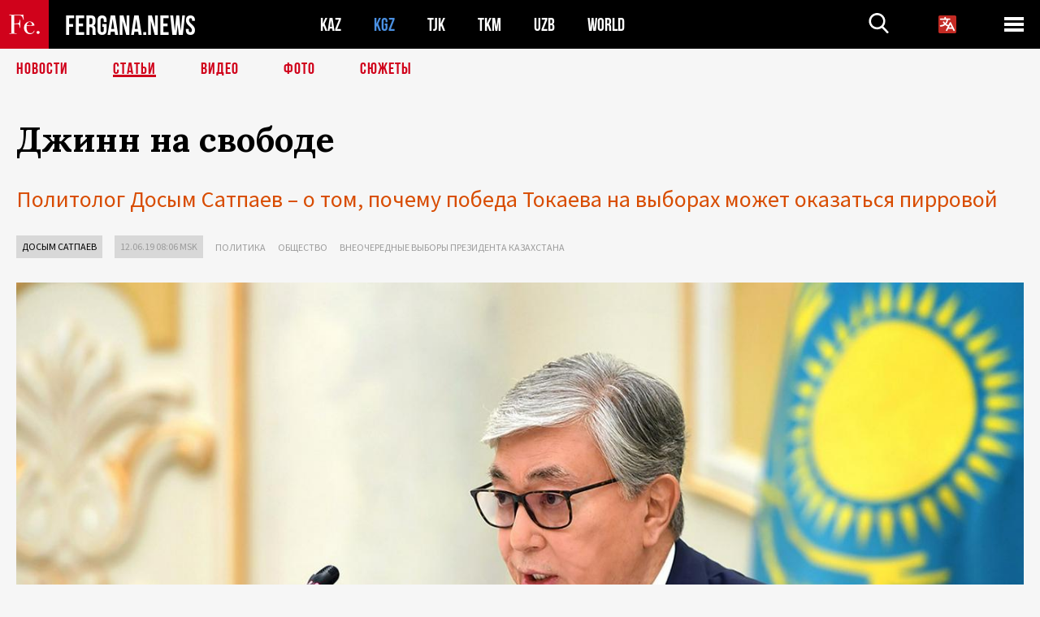

--- FILE ---
content_type: text/html; charset=UTF-8
request_url: https://fergana.ru/articles/108137/?country=kg
body_size: 13468
content:
<!DOCTYPE html>
<html lang="ru">
<head>
<meta http-equiv="content-type" content="text/html; charset=UTF-8" />
<title>Джинн на&nbsp;свободе</title>
<meta name="description" content="Политолог Досым Сатпаев – о том, почему победа Токаева на выборах может оказаться пирровой" />
<meta name="viewport" content="width=device-width, initial-scale=1.0"/>
	<link rel="icon" type="image/png" href="/templates/images/favicon3.png" />
	<meta name="yandex-verification" content="a316808044713348" />
	<meta name="yandex-verification" content="b1c844c1412fd03d" />
	<meta name="google-site-verification" content="FBiz-D845GQ8T-l6MMSyN-8HyJ32JfO_glII0Pi6l_A" />
	<meta name="google-site-verification" content="T_BHGYR2MCTLiRaWb7wOp893S0DEcncvlk1XfU6LQ68" />
	<meta property="og:image" content="https://fergana.ru/siteapi/media/images/49c431a8-5b10-4a68-afeb-41dc35fde6e9.jpeg"><meta property="og:type" content="website"><meta property="og:title" content="Джинн на&amp;nbsp;свободе"><meta property="og:description" content="Политолог Досым Сатпаев – о том, почему победа Токаева на выборах может оказаться пирровой"><meta property="og:url" content="https://fergana.ru/articles/108137/"><link rel="canonical" href="https://fergana.agency/articles/108137/">	

	<link href="/templates/css/style.css?1760012029" rel="stylesheet" type="text/css" />
<link href="/templates/css/common.css?1762426569" rel="stylesheet" type="text/css" />
	<style>
		.footer_updated .footer_updated__artradeLink {text-align: center}
		.footer_updated .footer_updated__artradeLink a {display: inline-block}
		@media (min-width: 761px) {
			.donate {
				margin-top: -15px;
			}
		}
		.donate {background: #fff url('/templates/images/quote.svg') no-repeat 35px bottom;
			color: #000000;
			font-family: "Lora";
			font-size: 18px;
			font-weight: 400;
			line-height: 26px;
			padding:20px 35px 40px}
		.donate_title {font-size: 42px; line-height: 1.3; font-weight: 700; font-family:"Source Sans Pro", sans-serif;}
		.donate_text {padding: 18px 0 22px}
		.donate_link {display:block; text-align:center; padding: 10px;
			text-transform: uppercase ;
			color:#fff;
			background: radial-gradient(93.76% 93.76% at 109.79% 114.55%, #FFFFFF 0%, rgba(255, 255, 255, 0.0001) 100%), #D1021B;
			background-blend-mode: soft-light, normal;
			box-shadow: 0px 4px 20px -4px rgba(0, 0, 0, 0.296301);
			font-size: 18px;
			border-radius: 4px; }
	</style>
	
	
		<!-- Global site tag (gtag.js) - Google Analytics -->
<script async src="https://www.googletagmanager.com/gtag/js?id=G-W6BGJZBV09"></script>
<script>
	window.dataLayer = window.dataLayer || [];
	function gtag(){dataLayer.push(arguments);}
	gtag('js', new Date());

	gtag('config', 'G-W6BGJZBV09');
</script>
<!-- Yandex.Metrika counter --> <script type="text/javascript">     (function(m,e,t,r,i,k,a){         m[i]=m[i]||function(){(m[i].a=m[i].a||[]).push(arguments)};         m[i].l=1*new Date();         for (var j = 0; j < document.scripts.length; j++) {if (document.scripts[j].src === r) { return; }}         k=e.createElement(t),a=e.getElementsByTagName(t)[0],k.async=1,k.src=r,a.parentNode.insertBefore(k,a)     })(window, document,'script','https://mc.yandex.ru/metrika/tag.js?id=104663068', 'ym');      ym(104663068, 'init', {ssr:true, webvisor:true, clickmap:true, ecommerce:"dataLayer", accurateTrackBounce:true, trackLinks:true}); </script> <noscript><div><img src="https://mc.yandex.ru/watch/104663068" style="position:absolute; left:-9999px;" alt="" /></div></noscript> <!-- /Yandex.Metrika counter -->


		<script async src="https://pagead2.googlesyndication.com/pagead/js/adsbygoogle.js?client=ca-pub-4087140614498415"
			crossorigin="anonymous"></script>
 </head>

<body class="lang_ru mobile-head-is-visible ">
<div class="out  lang_ru">
	<script type="text/javascript">
	function getCookie(name) {
		var matches = document.cookie.match(new RegExp(
			"(?:^|; )" + name.replace(/([\.$?*|{}\(\)\[\]\\\/\+^])/g, '\\$1') + "=([^;]*)"
		));
		return matches ? decodeURIComponent(matches[1]) : undefined;
	}
</script>
<header class="header">
	<div class="mobile-header-scroll js-mobile-header-scroll">
		<div class="mobile-header-scroll__container">
			<a href="/" class="mobile-header-scroll__logo">
				<svg class="svg-icon">
					<use xmlns:xlink="http://www.w3.org/1999/xlink" xlink:href="/templates/images/sprite.svg?1#logoFe"></use>
				</svg>
			</a>
			<a href="/" class="mobile-header-scroll__text">
				FERGANA.NEWS
			</a>
			<div class="mobile-header-scroll__langs">
					<div class='languages_block'>
		<div class='languages_block_btn'>
			<span>
				<svg width="22" height="22" viewBox="0 0 18 18" fill="none" xmlns="http://www.w3.org/2000/svg">
					<path d="M12 9.17719L13.4119 12H10.5881L11.1844 10.8094L12 9.17719ZM18 1.5V16.5C18 16.8978 17.842 17.2794 17.5607 17.5607C17.2794 17.842 16.8978 18 16.5 18H1.5C1.10218 18 0.720644 17.842 0.43934 17.5607C0.158035 17.2794 0 16.8978 0 16.5V1.5C0 1.10218 0.158035 0.720644 0.43934 0.43934C0.720644 0.158035 1.10218 0 1.5 0H16.5C16.8978 0 17.2794 0.158035 17.5607 0.43934C17.842 0.720644 18 1.10218 18 1.5ZM16.4212 14.6644L12.6713 7.16437C12.609 7.03957 12.5133 6.93458 12.3947 6.86119C12.2761 6.7878 12.1394 6.74892 12 6.74892C11.8606 6.74892 11.7239 6.7878 11.6053 6.86119C11.4867 6.93458 11.391 7.03957 11.3287 7.16437L10.0931 9.6375C9.2983 9.48182 8.54453 9.16257 7.87969 8.7C8.91594 7.52683 9.55711 6.05756 9.7125 4.5H11.25C11.4489 4.5 11.6397 4.42098 11.7803 4.28033C11.921 4.13968 12 3.94891 12 3.75C12 3.55109 11.921 3.36032 11.7803 3.21967C11.6397 3.07902 11.4489 3 11.25 3H7.5V2.25C7.5 2.05109 7.42098 1.86032 7.28033 1.71967C7.13968 1.57902 6.94891 1.5 6.75 1.5C6.55109 1.5 6.36032 1.57902 6.21967 1.71967C6.07902 1.86032 6 2.05109 6 2.25V3H2.25C2.05109 3 1.86032 3.07902 1.71967 3.21967C1.57902 3.36032 1.5 3.55109 1.5 3.75C1.5 3.94891 1.57902 4.13968 1.71967 4.28033C1.86032 4.42098 2.05109 4.5 2.25 4.5H8.20125C8.05246 5.68338 7.5529 6.79515 6.76688 7.69219C6.43388 7.30345 6.15046 6.87486 5.92313 6.41625C5.83101 6.24448 5.67565 6.11532 5.48994 6.05612C5.30424 5.99693 5.10279 6.01235 4.92826 6.09913C4.75373 6.18591 4.61984 6.33722 4.55495 6.52101C4.49006 6.7048 4.49927 6.90663 4.58063 7.08375C4.86768 7.66259 5.22678 8.20282 5.64937 8.69156C4.65044 9.38223 3.46446 9.7515 2.25 9.75C2.05109 9.75 1.86032 9.82902 1.71967 9.96967C1.57902 10.1103 1.5 10.3011 1.5 10.5C1.5 10.6989 1.57902 10.8897 1.71967 11.0303C1.86032 11.171 2.05109 11.25 2.25 11.25C3.87819 11.2517 5.46222 10.7206 6.76031 9.73781C7.54576 10.3382 8.44434 10.7737 9.40219 11.0184L7.57875 14.6644C7.48974 14.8424 7.47509 15.0485 7.53803 15.2373C7.60097 15.4261 7.73635 15.5822 7.91437 15.6713C8.0924 15.7603 8.2985 15.7749 8.48732 15.712C8.67615 15.649 8.83224 15.5137 8.92125 15.3356L9.83813 13.5H14.1619L15.0787 15.3356C15.1228 15.4238 15.1838 15.5024 15.2583 15.567C15.3327 15.6315 15.4192 15.6808 15.5127 15.712C15.6062 15.7431 15.7049 15.7556 15.8032 15.7486C15.9015 15.7416 15.9975 15.7153 16.0856 15.6713C16.1738 15.6272 16.2524 15.5662 16.317 15.4917C16.3815 15.4173 16.4308 15.3308 16.462 15.2373C16.4931 15.1438 16.5056 15.0451 16.4986 14.9468C16.4916 14.8485 16.4653 14.7525 16.4212 14.6644Z"/>
				</svg>
			</span>
		</div>
		<ul class='languages_block_list'>
							<li><a href="https://en.fergana.ru">English</a></li>
								<li><a href="https://uz.fergana.ru">Ўзбекча</a></li>
								<li><a href="https://uzlat.fergana.ru">O‘zbekcha</a></li>
								<li><a href="https://fr.fergana.ru">Français</a></li>
								<li><a href="https://es.fergana.ru">Español</a></li>
								<li><a href="https://it.fergana.ru">Italiano</a></li>
								<li><a href="https://de.fergana.ru">Deutsch</a></li>
								<li><a href="https://zh.fergana.ru">中文</a></li>
						</ul>
	</div>
			</div>
		</div>
	</div>
	<div class="header_wrapper">
		<div class="header__container">
			<div class="header__left">
									<a href="/">
									<span class="header__logo head-logo">
													<div class="svg-wrapper">
								<svg class="svg-icon">
									<use xmlns:xlink="http://www.w3.org/1999/xlink" xlink:href="/templates/images/sprite.svg?1#logoFe"></use>
								</svg>
 							</div>
												<div class="head-logo__text">
							FERGANA.NEWS
						</div>
					</span>
									</a>
				
				<div class="header__countries head-countries">
					<ul>
						<li ><a href="/kz/">KAZ</a></li><li class="active"><a href="/kg/">KGZ</a></li><li ><a href="/tj/">TJK</a></li><li ><a href="/tm/">TKM</a></li><li ><a href="/uz/">UZB</a></li><li ><a href="/world/">WORLD</a></li>					</ul>
				</div>

			</div>

			<div class="header-info">
				<div class="header-info__search">
					<form action="/search/" method="get">
						<div class="header-info-form">
							<div class="header-info-form__item js-head-input">
								<input name="search" class="header-info-form__input js-head-search-input" type="text">
							</div>
							<div class="header-info-form__button">
								<button type="button" class="header-info-form__btn js-head-search">
									<svg class="svg-icon">
										<use xmlns:xlink="http://www.w3.org/1999/xlink" xlink:href="/templates/images/sprite.svg#search"></use>
									</svg>
								</button>
							</div>
						</div>
					</form>
				</div>
					<div class='languages_block'>
		<div class='languages_block_btn'>
			<span>
				<svg width="22" height="22" viewBox="0 0 18 18" fill="none" xmlns="http://www.w3.org/2000/svg">
					<path d="M12 9.17719L13.4119 12H10.5881L11.1844 10.8094L12 9.17719ZM18 1.5V16.5C18 16.8978 17.842 17.2794 17.5607 17.5607C17.2794 17.842 16.8978 18 16.5 18H1.5C1.10218 18 0.720644 17.842 0.43934 17.5607C0.158035 17.2794 0 16.8978 0 16.5V1.5C0 1.10218 0.158035 0.720644 0.43934 0.43934C0.720644 0.158035 1.10218 0 1.5 0H16.5C16.8978 0 17.2794 0.158035 17.5607 0.43934C17.842 0.720644 18 1.10218 18 1.5ZM16.4212 14.6644L12.6713 7.16437C12.609 7.03957 12.5133 6.93458 12.3947 6.86119C12.2761 6.7878 12.1394 6.74892 12 6.74892C11.8606 6.74892 11.7239 6.7878 11.6053 6.86119C11.4867 6.93458 11.391 7.03957 11.3287 7.16437L10.0931 9.6375C9.2983 9.48182 8.54453 9.16257 7.87969 8.7C8.91594 7.52683 9.55711 6.05756 9.7125 4.5H11.25C11.4489 4.5 11.6397 4.42098 11.7803 4.28033C11.921 4.13968 12 3.94891 12 3.75C12 3.55109 11.921 3.36032 11.7803 3.21967C11.6397 3.07902 11.4489 3 11.25 3H7.5V2.25C7.5 2.05109 7.42098 1.86032 7.28033 1.71967C7.13968 1.57902 6.94891 1.5 6.75 1.5C6.55109 1.5 6.36032 1.57902 6.21967 1.71967C6.07902 1.86032 6 2.05109 6 2.25V3H2.25C2.05109 3 1.86032 3.07902 1.71967 3.21967C1.57902 3.36032 1.5 3.55109 1.5 3.75C1.5 3.94891 1.57902 4.13968 1.71967 4.28033C1.86032 4.42098 2.05109 4.5 2.25 4.5H8.20125C8.05246 5.68338 7.5529 6.79515 6.76688 7.69219C6.43388 7.30345 6.15046 6.87486 5.92313 6.41625C5.83101 6.24448 5.67565 6.11532 5.48994 6.05612C5.30424 5.99693 5.10279 6.01235 4.92826 6.09913C4.75373 6.18591 4.61984 6.33722 4.55495 6.52101C4.49006 6.7048 4.49927 6.90663 4.58063 7.08375C4.86768 7.66259 5.22678 8.20282 5.64937 8.69156C4.65044 9.38223 3.46446 9.7515 2.25 9.75C2.05109 9.75 1.86032 9.82902 1.71967 9.96967C1.57902 10.1103 1.5 10.3011 1.5 10.5C1.5 10.6989 1.57902 10.8897 1.71967 11.0303C1.86032 11.171 2.05109 11.25 2.25 11.25C3.87819 11.2517 5.46222 10.7206 6.76031 9.73781C7.54576 10.3382 8.44434 10.7737 9.40219 11.0184L7.57875 14.6644C7.48974 14.8424 7.47509 15.0485 7.53803 15.2373C7.60097 15.4261 7.73635 15.5822 7.91437 15.6713C8.0924 15.7603 8.2985 15.7749 8.48732 15.712C8.67615 15.649 8.83224 15.5137 8.92125 15.3356L9.83813 13.5H14.1619L15.0787 15.3356C15.1228 15.4238 15.1838 15.5024 15.2583 15.567C15.3327 15.6315 15.4192 15.6808 15.5127 15.712C15.6062 15.7431 15.7049 15.7556 15.8032 15.7486C15.9015 15.7416 15.9975 15.7153 16.0856 15.6713C16.1738 15.6272 16.2524 15.5662 16.317 15.4917C16.3815 15.4173 16.4308 15.3308 16.462 15.2373C16.4931 15.1438 16.5056 15.0451 16.4986 14.9468C16.4916 14.8485 16.4653 14.7525 16.4212 14.6644Z"/>
				</svg>
			</span>
		</div>
		<ul class='languages_block_list'>
							<li><a href="https://en.fergana.ru">English</a></li>
								<li><a href="https://uz.fergana.ru">Ўзбекча</a></li>
								<li><a href="https://uzlat.fergana.ru">O‘zbekcha</a></li>
								<li><a href="https://fr.fergana.ru">Français</a></li>
								<li><a href="https://es.fergana.ru">Español</a></li>
								<li><a href="https://it.fergana.ru">Italiano</a></li>
								<li><a href="https://de.fergana.ru">Deutsch</a></li>
								<li><a href="https://zh.fergana.ru">中文</a></li>
						</ul>
	</div>
								<button class="header-info__menu js-head-burger">
					<span></span>
					<span></span>
					<span></span>
				</button>
							</div>
		</div>
				<div class="header-menu js-head-menu">
			<div class="header-menu__container">
					<div class="header-menu__item">
		<div class="header-menu__title"><a href="/state/">Государство</a></div>
		<ul class="list">				<li><a href="/power/">Власть</a></li>
								<li><a href="/politic/">Политика</a></li>
								<li><a href="/military/">Безопасность</a></li>
						</ul>
	</div>
	
	<div class="header-menu__item">
		<div class="header-menu__title"><a href="/people/">Люди</a></div>
		<ul class="list">				<li><a href="/media/">СМИ и интернет</a></li>
								<li><a href="/citizen/">Права человека</a></li>
								<li><a href="/migration/">Миграция</a></li>
								<li><a href="/society/">Общество</a></li>
								<li><a href="/religion/">Религия</a></li>
						</ul>
	</div>
	
	<div class="header-menu__item">
		<div class="header-menu__title"><a href="/civil/">Цивилизация</a></div>
		<ul class="list">				<li><a href="/travel/">Путешествия</a></li>
								<li><a href="/history/">История</a></li>
								<li><a href="/tech/">Наука и технологии</a></li>
								<li><a href="/cult/">Культура</a></li>
						</ul>
	</div>
	
	<div class="header-menu__item">
		<div class="header-menu__title"><a href="/natural/">Среда обитания</a></div>
		<ul class="list">				<li><a href="/ecology/">Экология</a></li>
								<li><a href="/water/">Вода</a></li>
						</ul>
	</div>
	
	<div class="header-menu__item">
		<div class="header-menu__title"><a href="/market/">Рынок</a></div>
		<ul class="list">				<li><a href="/roads/">Коммуникации</a></li>
								<li><a href="/busy/">Бизнес</a></li>
								<li><a href="/money/">Деньги</a></li>
								<li><a href="/cotton/">Хлопок</a></li>
								<li><a href="/economy/">Экономика</a></li>
						</ul>
	</div>
	

	<div class="header-menu__item">
		<div class="header-menu__title"><a href="/law/">Закон и порядок</a></div>
		<ul class="list">				<li><a href="/terror/">Терроризм</a></li>
								<li><a href="/court/">Суд</a></li>
								<li><a href="/corruption/">Коррупция</a></li>
								<li><a href="/crime/">Криминал</a></li>
						</ul>
	</div>
	

	<div class="header-menu__item">
		<div class="header-menu__title"><a href="/planet/">Вокруг</a></div>
		<ul class="list">				<li><a href="/china/">Китай</a></li>
								<li><a href="/osman/">Турция</a></li>
								<li><a href="/iran/">Иран</a></li>
								<li><a href="/rus/">Россия</a></li>
								<li><a href="/afgan/">Афганистан</a></li>
						</ul>
	</div>
	
	<div class="header-menu__item">
		<ul class="header-menu__all-titles">					<li><a href="/sport/">Спорт</a></li>
									<li><a href="/emergency/">ЧП</a></li>
									<li><a href="/cest/">Се ля ви</a></li>
						</ul>
	</div>


	<div class="header-menu__item">
		<ul class="header-menu__all-titles">
			<li><a href="/about/">Об агенстве</a></li>
					</ul>
	</div>
			</div>
			<div class="header-menu__close js-head-close">
				<svg class="svg-icon">
	                <use xmlns:xlink="http://www.w3.org/1999/xlink" xlink:href="/templates/images/sprite.svg#close"></use>
	            </svg>
			</div>
		</div>
			</div>
	<div class="navigation_wrapper js_nav">
	<nav class="navigation">
		<ul class="navigation-list">
							<li class="navigation-list__item ">
					<a class="navigation-list__link" href="/news/?country=kg">
						Новости					</a>
				</li>
								<li class="navigation-list__item navigation-list__item--active">
					<a class="navigation-list__link" href="/articles/?country=kg">
						Статьи					</a>
				</li>
								<li class="navigation-list__item ">
					<a class="navigation-list__link" href="/videos/?country=kg">
						Видео					</a>
				</li>
								<li class="navigation-list__item ">
					<a class="navigation-list__link" href="/photos/?country=kg">
						Фото					</a>
				</li>
							<li class="navigation-list__item ">
				<a class="navigation-list__link" href="/stories/?country=kg">
					СЮЖЕТЫ
				</a>
			</li>
					</ul>
	</nav>
</div>
</header>

	<div class="content">
				

		<div class="wrapper">
						
<section class="article">

	<div class="article-top">

		
		<h1>Джинн на&nbsp;свободе</h1>
				<div class="main-sub-title">Политолог Досым Сатпаев – о том, почему победа Токаева на выборах может оказаться пирровой</div>
						<div class="main-top-links">
			<ul class="main-top-links-list">
									<li class="main-top-links-list__item"><span
								class="main-top-links-list__text" style="color:#000">Досым Сатпаев</span>
					</li>

					

				<li class="main-top-links-list__item"><span
							class="main-top-links-list__text">12.06.19 08:06						msk</span>
				</li>
											<li class="main-top-links-list__item"><a class="main-top-links-list__link"
																	 href="/politic/">Политика</a>
							</li>
														<li class="main-top-links-list__item"><a class="main-top-links-list__link"
																	 href="/society/">Общество</a>
							</li>
													<li class="main-top-links-list__item"><a class="main-top-links-list__link"
																 href="/stories/vneocherednye_vybory_prezidenta_kazakhstana/?country=kg">Внеочередные выборы президента Казахстана</a>
						</li>
						
			</ul>
		</div>
			</div>

	<div class="article-top-image">
	<img src="https://fergana.ru/siteapi/media/images/49c431a8-5b10-4a68-afeb-41dc35fde6e9.jpeg?width=1355">
		<div class="article-top-image__bottom-right-container">
		<div class="article-top-image__sub-text article-top-image__sub-text--bg">
			Касым-Жомарт Токаев. Фото пресс-службы Акорды		</div>
	</div>
	</div>
	<div class="article-content article-content--narrow article-content--narrow-right " data-count="1-17">
				<p><span style="font-style:italic;">На прошедших в&nbsp;минувшее воскресенье президентских выборах в&nbsp;Казахстане ожидаемую победу одержал действующий глава государства, официальный преемник Нурсултана Назарбаева Касым-Жомарт Токаев, который сегодня вступает в&nbsp;должность. По&nbsp;официальным <a href="https://fergana.agency/news/108074/?country=kz" target="_blank">данным</a> ЦИК, Токаев набрал 70,76% голосов избирателей. Второй результат, причем неожиданно для&nbsp;всех достаточно солидный, показал участник движения «Жана Казахстан» Амиржан Косанов (16,3%), позиционирующий себя оппонентом власти. Политолог <span style="font-weight:bold;">Досым Сатпаев</span> объясняет, с&nbsp;чем связан относительный успех Косанова, что значили прошедшие выборы для&nbsp;власти и&nbsp;казахстанского общества в&nbsp;целом и&nbsp;почему победа на&nbsp;них может стать для&nbsp;нынешнего истеблишмента пирровой.</span></p><p>Главная задача прошедших президентских выборов в&nbsp;Казахстане заключалась лишь в&nbsp;одной цели:  легитимизировать передачу власти преемнику Нурсултана Назарбаева через имитацию выборного процесса. Власть считает, что у&nbsp;нее это получилось, в&nbsp;том числе посредством раскола протестного поля страны на&nbsp;противников и&nbsp;сторонников Амиржана Косанова, который был лишь частью разработанной со&nbsp;стороны казахстанских властей политтехнологической схемы. Но&nbsp;ошибка власти заключалась в&nbsp;том, что, имитируя политическую конкуренцию на&nbsp;выборах за&nbsp;счет включения в&nbsp;игру подставного «оппозиционера», она выпустила джинна из&nbsp;бутылки, так как недооценила накопившиеся протестные настроения в&nbsp;обществе. </p>					<aside class="news-aside news-aside--right news-aside--single js-news-aside-desktop">
								<div class="news-aside__wrapper desktop_only ">
		<ul class="news-aside-list" style="margin-top: 0px">
		<div class="main-title-red">14.01.2026</div>
			<li class="news-aside-list__item">
			<div class="news-aside-list__time">23:49</div>
			<div class="news-aside-list__title">
				<a href="/news/144665/?country=kg">Власти США приостановили выдачу иммиграционных виз гражданам России, Казахстана, Кыргызстана и Узбекистана</a>
			</div>
		</li>
		<li class="news-aside-list__item">
			<div class="news-aside-list__time">12:43</div>
			<div class="news-aside-list__title">
				<a href="/news/144621/?country=kg">Пресс-секретарь президента Кыргызстана разъяснил молчание по поводу высказываний Соловьева</a>
			</div>
		</li>
		<li class="news-aside-list__item">
			<div class="news-aside-list__time">12:04</div>
			<div class="news-aside-list__title">
				<a href="/news/144620/?country=kg">Задержанного за махинации экс-главу налоговой службы Кыргызстана оштрафовали и отпустили</a>
			</div>
		</li>
	<div class="main-title-red">13.01.2026</div>
			<li class="news-aside-list__item">
			<div class="news-aside-list__time">09:06</div>
			<div class="news-aside-list__title">
				<a href="/news/144569/?country=kg">Новая пошлина Трампа в 25% за бизнес с Ираном ударит по странам Центральной Азии</a>
			</div>
		</li>
	<div class="main-title-red">12.01.2026</div>
			<li class="news-aside-list__item">
			<div class="news-aside-list__time">17:05</div>
			<div class="news-aside-list__title">
				<a href="/news/144541/?country=kg">Соловьев назвал Центральную Азию «нашей» и допустил проведение СВО в зонах влияния России</a>
			</div>
		</li>
	<div class="main-title-red">09.01.2026</div>
			<li class="news-aside-list__item">
			<div class="news-aside-list__time">10:17</div>
			<div class="news-aside-list__title">
				<a href="/news/144477/?country=kg">Вице-премьер Кыргызстана предложил пересмотреть визовый режим для граждан США</a>
			</div>
		</li>
	<div class="main-title-red">07.01.2026</div>
			<li class="news-aside-list__item">
			<div class="news-aside-list__time">12:09</div>
			<div class="news-aside-list__title">
				<a href="/news/144443/?country=kg">Граждан Туркменистана обязали вносить залог до $15 тысяч за оформление визы в США</a>
			</div>
		</li>
	<div class="main-title-red">29.12.2025</div>
			<li class="news-aside-list__item">
			<div class="news-aside-list__time">09:02</div>
			<div class="news-aside-list__title">
				<a href="/news/144348/?country=kg">Садыр Жапаров лишил экс-президента Кыргызстана Алмазбека Атамбаева всех госнаград</a>
			</div>
		</li>
	</ul>
	<div class="news-aside__all">
		<a href="/news/?country=kg">Все новости</a>
	</div>
</div>
			</aside>
					<div class="article-content__image">
	<a href="https://fergana.ru/siteapi/media/images/7781b4d7-24c5-470d-a1ff-c90d57675ae5.jpeg" data-fancybox="gallery">
		<img src="https://fergana.ru/siteapi/media/images/7781b4d7-24c5-470d-a1ff-c90d57675ae5.jpeg?width=496">
	</a>
			<span>Досым Сатпаев. Фото с сайта Azattyq.org</span>
	</div><p></p><p>В&nbsp;результате неожиданно для&nbsp;самой власти на&nbsp;многих избирательных участках большинство голосов получил Косанов, что, судя по&nbsp;всему, было неожиданностью и&nbsp;для&nbsp;него самого. При этом многие, отдавшие голоса за&nbsp;Косанова, голосовали не&nbsp;за&nbsp;него, а&nbsp;против кандидата от&nbsp;власти в&nbsp;лице Токаева. И&nbsp;если учесть, что официально Косанов получил чуть больше 16% голосов, то&nbsp;при&nbsp;честном подсчете голосов эту цифру можно было смело увеличить вдвое, если не&nbsp;больше. </p><p>Кстати, в&nbsp;отличие от&nbsp;предыдущих президентских выборов, в&nbsp;день голосования на&nbsp;многих избирательных участках было много независимых наблюдателей из&nbsp;числа тех, кто выступал за&nbsp;честность и&nbsp;прозрачность процедуры. Многие из&nbsp;этих людей впервые принимали активное участие в&nbsp;выборах, что также было показателем роста политической активности казахстанцев, в&nbsp;том числе молодежи, и&nbsp;это стало еще одной неожиданностью для&nbsp;власти. </p><p>Активность этих наблюдателей была важна с&nbsp;той точки зрения, что казахстанская власть целенаправленно убрала из&nbsp;казахстанской избирательной кампании классическую модель exit poll. Согласно Конституционному закону «О выборах в&nbsp;РК» опубликование результатов опросов общественного мнения, прогнозов результатов выборов и&nbsp;иных исследований, связанных с&nbsp;выборами, голосованием в&nbsp;поддержку кандидатов, не&nbsp;допускалось в&nbsp;день проведения голосования. То&nbsp;есть результаты exit poll были озвучены лишь один раз уже после закрытия избирательных участков и&nbsp;завершения голосования. И&nbsp;это сделали лишь две аффилированные с&nbsp;властью организации, тем самым превратив exit poll в&nbsp;одну из&nbsp;дополнительных форм контроля над&nbsp;выборным процессом, что также не&nbsp;повысило доверия к&nbsp;официальным цифрам по&nbsp;итогам голосования. Но&nbsp;активность независимых наблюдателей, которые требовали честного подсчета голосов на&nbsp;тех участках, где они были, привело к&nbsp;тому, что в&nbsp;официальных протоколах кандидат от&nbsp;власти не&nbsp;был лидером голосования, что вызвало панику у&nbsp;властей, которые ускорили процесс озвучивания итоговых цифр в&nbsp;пользу Токаева и&nbsp;ускорили признание его победы со&nbsp;стороны Косанова.  </p><p>Для многих казахстанцев роль наблюдателя стала первым боевым политическим крещением. И&nbsp;главная проблема для&nbsp;казахстанских властей заключается в&nbsp;том, что они думают о&nbsp;контроле над&nbsp;настоящим, но&nbsp;на&nbsp;самом деле уже теряют будущее, так как страна сильно изменилась после 19&nbsp;марта 2019 года. Первоначальная волна надежд на&nbsp;политические изменения превратилась в&nbsp;волну разочарования от&nbsp;нежелания властей что-то менять. А&nbsp;это породило потребность начать эти изменения, что привело к&nbsp;появлению оппозиционных настроений и&nbsp;движений в&nbsp;той же&nbsp;молодежной среде, которую казахстанские власти традиционно считали аполитичной. </p><p></p><div class="article-content__image">
	<a href="https://fergana.ru/siteapi/media/images/bc5e62c8-d196-44a9-97ab-b8eafc0be836.jpeg" data-fancybox="gallery">
		<img src="https://fergana.ru/siteapi/media/images/bc5e62c8-d196-44a9-97ab-b8eafc0be836.jpeg?width=496">
	</a>
			<span>Касым-Жомарт Токаев на избирательном участке. Фото пресс-службы Акорды</span>
	</div><p></p><p>Сегодня многие граждане уже готовы участвовать в&nbsp;разработке новой политической и&nbsp;экономической повестки дня. При этом само протестное поле стало более разношерстным и&nbsp;фрагментированным, что, с&nbsp;одной стороны, не&nbsp;позволяет пока появиться единой мобилизационной политической силе, но, с&nbsp;другой стороны, это также усложняет для&nbsp;власти сохранение контроля над&nbsp;этим полем. То&nbsp;есть власть сама себя загнала в&nbsp;ловушку, когда в&nbsp;течение долгого времени активно занималась ослаблением и&nbsp;ликвидацией оппозиционных партий, СМИ, НПО, которые могли бы&nbsp;канализировать разные протестные настроения. И&nbsp;убрав этих игроков, власть создала эффект парового котла, в&nbsp;результате чего рост протестных настроений в&nbsp;обществе начнет приобретать более масштабный характер как ответ на&nbsp;попытку власти растянуть существующий политический status quo. </p><p>При этом в&nbsp;дальнейшем часть протестного поля может стать более радикальной в&nbsp;своих требованиях и&nbsp;действиях, устав от&nbsp;многочисленных обещаний власти начать диалог с&nbsp;обществом. У&nbsp;людей постепенно уходит страх перед системой и&nbsp;растет желание, чтобы с&nbsp;ними считались. Одновременно новая оппозиция станет не&nbsp;только более молодой, но&nbsp;и&nbsp;более казахоязычной, где будут сильны национал-патриотические, а&nbsp;в&nbsp;некоторых группах и&nbsp;религиозные настроения. Таким образом, эпоха русскоязычной оппозиции также уходит в&nbsp;прошлое. </p><p>На&nbsp;этом фоне новый президент как представитель старой системы и&nbsp;преемник Назарбаева, судя по&nbsp;всему, не&nbsp;готов к&nbsp;серьезным политическим реформам. В&nbsp;этом не&nbsp;заинтересована и&nbsp;действующая политическая элита. А&nbsp;речь идет о&nbsp;законодательной реформе и&nbsp;создании реальных, а&nbsp;не&nbsp;фейковых политических институтов. Без наличия таких институтов, к&nbsp;которым есть высокое доверие со&nbsp;стороны населения, тяжело рассчитывать на&nbsp;возможность эффективного управления государством. Ситуацию усугубляет тот факт, что усилились позиции силовиков, сторонников жесткой линии в&nbsp;общении с&nbsp;оппонентами. И&nbsp;это уже сейчас провоцирует радикализацию протестных настроений в&nbsp;обществе. </p><p>Максимум, на&nbsp;что сейчас готова пойти власть, – так это начать имитацию «диалога», чтобы в&nbsp;итоге заболтать тему политических реформ. Но&nbsp;ситуация может поменяться, когда начнется настоящий транзит власти, связанный с&nbsp;уходом первого президента Назарбаева с&nbsp;политической сцены, в&nbsp;результате чего элиты потеряют главного своего контролера и&nbsp;смотрящего. В&nbsp;этих условиях руководству страны будет крайне тяжело продолжать придерживаться коллективного стиля руководства в&nbsp;лице влиятельных представителей элиты, каждый из&nbsp;которых рано или поздно начнет тянуть одеяло на&nbsp;себя. Особенность авторитарных систем в&nbsp;том, что там не&nbsp;может быть двух солнц на&nbsp;небе. А&nbsp;это уже основа для&nbsp;внутриэлитных конфликтов, которые могут наложиться на&nbsp;протестные настроения в&nbsp;обществе. Таким образом, нынешняя победа ставленника власти на&nbsp;выборах без выбора напоминает пиррову победу, так как любому преемнику по&nbsp;наследству перейдет и&nbsp;большое количество проблем, которые загонялись в&nbsp;угол при&nbsp;первом президенте как в&nbsp;социально-экономической, так и&nbsp;в&nbsp;политической сферах.  </p><p><span style="font-style:italic;">Мнение автора может не&nbsp;совпадать с&nbsp;позицией редакции.</span></p>		
		<div class="interview__dev interview-dev">
		<div class="interview-dev__name">Досым Сатпаев</div>
	</div>
	
	<style>
		.socials_links {color:red; font-weight: bold; font-size: 19px; line-height: 1.5; padding-bottom: 30px}
		.socials_links a {color: red; text-decoration: underline}
	</style>
	<div class="socials_links">
		* Больше новостей из стран Центральной Азии - в
		👉&nbsp;<a href="https://t.me/fergananews" target="_blank">Telegram</a> и
		👉&nbsp;<a href="https://dzen.ru/fergana" target="_blank">Дзен</a>!
			</div>


<div class="fe-logo">
	<svg class="svg-icon">
		<use xmlns:xlink="http://www.w3.org/1999/xlink" xlink:href="/templates/images/sprite.svg#logoFe-red"></use>
	</svg>
</div>

			<!-- uSocial -->
	<script async src="https://usocial.pro/usocial/usocial.js?v=6.1.4"; data-script="usocial" charset="utf-8"></script>
	<div class="uSocial-Share" data-pid="9a2aad2f5df95bce08107e726dcbf165" data-type="share" data-options="round-rect,style1,default,absolute,horizontal,size48,eachCounter0,counter0" data-social="telegram,vk,ok,twi,email" data-mobile="vi,wa,sms"></div>
	<!-- /uSocial -->

		
					<!-- bottom -->
		<script async src="https://pagead2.googlesyndication.com/pagead/js/adsbygoogle.js?client=ca-pub-4087140614498415"
	        crossorigin="anonymous"></script>


	<div class="" style="padding-bottom: 10px">

		<ins class="adsbygoogle"
			 style="display:block; text-align:center;"
			 data-ad-layout="in-article"
			 data-ad-format="fluid"
			 data-ad-client="ca-pub-4087140614498415"
			 data-ad-slot="1035203854"></ins>
		<script>
			(adsbygoogle = window.adsbygoogle || []).push({});
		</script>
	</div>
				<div class="news-mobile-wrapper">
				<div class="news-aside-mobile js-news-aside-mobile"></div>
				<div class="news-article-mobile js-news-article-mobile"></div>
			</div>
			</section>
		
<div class="longgrids">
	<div class="main-title-red">Читайте также</div>
	<ul class="longgrids-list longgrids-list--index">
		<li class="longgrids-list__item">
	<a href="/photos/144132/?country=kg" class="longgrids-list__container">
		<div class="longgrids-list__image longgrids-list__image--bg longgrids-list__image--blackout4">
						<img class="longgrids-list__image-full" src="https://fergana.ru/siteapi/media/images/6a146aeb-c29c-494c-adf3-7c1385acb26f.jpeg?height=300">
			<div class="longgrids-list__main-text">
				<div class="longgrids-list__main-top">
					<div class="longgrids-list__main-date">22 декабря</div>
					<div class="longgrids-list__main-date mobile">22.12</div>
					<div class="longgrids-list__main-author"></div>
				</div>
			</div>
						<div class="main-photo_type">
	<svg class="svg-icon">
		<use xmlns:xlink="http://www.w3.org/1999/xlink" xlink:href="/templates/images/sprite.svg#photo-camera"></use>
	</svg>
	<span>Фото</span>
</div>
		</div>
		<div class="longgrids-list__content">
			<div class="longgrids-list__main-title">
				Токийский драйв			</div>
			<div class="longgrids-list__sub-title">
				Япония инвестирует около $20 млрд в&nbsp;проекты в&nbsp;странах Центральной Азии в&nbsp;течение пяти лет			</div>
		</div>
	</a>
</li>
<li class="longgrids-list__item">
	<a href="/articles/143891/?country=kg" class="longgrids-list__container">
		<div class="longgrids-list__image longgrids-list__image--bg longgrids-list__image--blackout4">
						<img class="longgrids-list__image-full" src="https://fergana.ru/siteapi/media/images/e153a684-c777-4dad-9bca-fae1e1de41a5.jpeg?height=300">
			<div class="longgrids-list__main-text">
				<div class="longgrids-list__main-top">
					<div class="longgrids-list__main-date">17 декабря</div>
					<div class="longgrids-list__main-date mobile">17.12</div>
					<div class="longgrids-list__main-author"></div>
				</div>
			</div>
								</div>
		<div class="longgrids-list__content">
			<div class="longgrids-list__main-title">
				Сакэ на&nbsp;шестерых			</div>
			<div class="longgrids-list__sub-title">
				Сближение центральноазиатских республик с&nbsp;Японией таит в&nbsp;себе подводные камни			</div>
		</div>
	</a>
</li>
<li class="longgrids-list__item">
	<a href="/articles/143295/?country=kg" class="longgrids-list__container">
		<div class="longgrids-list__image longgrids-list__image--bg longgrids-list__image--blackout4">
						<img class="longgrids-list__image-full" src="https://fergana.ru/siteapi/media/images/5c3c9a48-114e-4ab9-89f4-c66ee9892a93.jpeg?height=300">
			<div class="longgrids-list__main-text">
				<div class="longgrids-list__main-top">
					<div class="longgrids-list__main-date">27 ноября</div>
					<div class="longgrids-list__main-date mobile">27.11</div>
					<div class="longgrids-list__main-author"></div>
				</div>
			</div>
								</div>
		<div class="longgrids-list__content">
			<div class="longgrids-list__main-title">
				Азербайджанский патч для&nbsp;С5			</div>
			<div class="longgrids-list__sub-title">
				Ильхам Алиев стал своим в&nbsp;Центральной Азии 			</div>
		</div>
	</a>
</li>
<li class="longgrids-list__item">
	<a href="/articles/143058/?country=kg" class="longgrids-list__container">
		<div class="longgrids-list__image longgrids-list__image--bg longgrids-list__image--blackout4">
						<img class="longgrids-list__image-full" src="https://fergana.ru/siteapi/media/images/c2e38263-982d-4ecb-8f53-df705899ac97.jpeg?height=300">
			<div class="longgrids-list__main-text">
				<div class="longgrids-list__main-top">
					<div class="longgrids-list__main-date">24 ноября</div>
					<div class="longgrids-list__main-date mobile">24.11</div>
					<div class="longgrids-list__main-author"></div>
				</div>
			</div>
								</div>
		<div class="longgrids-list__content">
			<div class="longgrids-list__main-title">
				Плохой хороший китаец			</div>
			<div class="longgrids-list__sub-title">
				Почему драка — не&nbsp;единственный способ народной дипломатии в&nbsp;общении с&nbsp;гражданами КНР			</div>
		</div>
	</a>
</li>
<li class="longgrids-list__item">
	<a href="/articles/142842/?country=kg" class="longgrids-list__container">
		<div class="longgrids-list__image longgrids-list__image--bg longgrids-list__image--blackout4">
						<img class="longgrids-list__image-full" src="https://fergana.ru/siteapi/media/images/e6ec9dd8-2f0b-4b28-8bc6-5cc5181f9a01.jpeg?height=300">
			<div class="longgrids-list__main-text">
				<div class="longgrids-list__main-top">
					<div class="longgrids-list__main-date">18 ноября</div>
					<div class="longgrids-list__main-date mobile">18.11</div>
					<div class="longgrids-list__main-author"></div>
				</div>
			</div>
								</div>
		<div class="longgrids-list__content">
			<div class="longgrids-list__main-title">
				Майнинг света в&nbsp;царстве тьмы			</div>
			<div class="longgrids-list__sub-title">
				О&nbsp;переходе на&nbsp;кизяк и&nbsp;керосиновые лампы власти Кыргызстана предупреждали еще четыре года назад			</div>
		</div>
	</a>
</li>
<li class="longgrids-list__item">
	<a href="/articles/142795/?country=kg" class="longgrids-list__container">
		<div class="longgrids-list__image longgrids-list__image--bg longgrids-list__image--blackout4">
						<img class="longgrids-list__image-full" src="https://fergana.ru/siteapi/media/images/c3ba33d4-b74d-4175-9ab7-3647d023dea7.png?height=300">
			<div class="longgrids-list__main-text">
				<div class="longgrids-list__main-top">
					<div class="longgrids-list__main-date">14 ноября</div>
					<div class="longgrids-list__main-date mobile">14.11</div>
					<div class="longgrids-list__main-author"></div>
				</div>
			</div>
								</div>
		<div class="longgrids-list__content">
			<div class="longgrids-list__main-title">
				«Великим державам неинтересны региональные проблемы стран Центральной Азии» 			</div>
			<div class="longgrids-list__sub-title">
				Казахстанский историк Буркитбай Аяган — о&nbsp;Центре исламской цивилизации Узбекистана и&nbsp;насущных проблемах в&nbsp;регионе			</div>
		</div>
	</a>
</li>
	</ul>
</div>
<!--news_bottom4-->
		<div class="news_top4">
				<div class="news_top4-list-wrapper">
			<ul class="news_top4-list">
						<li class="news_top4-list__item">
					<div class="news_top4-list__title">
						<a href="/articles/142559/?country=kg">«Исправлять ситуацию будет великий кыргызский народ»</a>
					</div>
					<div class="news_top4-list__content">
						<div class="news_top4-list__image">
							<a href="/articles/142559/?country=kg"><img src="https://fergana.ru/siteapi/media/images/934aefe7-fae4-423f-a9fc-f0ee92e4d882.jpeg?width=228&height=128" alt=""></a>
						</div>
												<p>
							Интервью с&nbsp;сооснователем издания Kloop Ринатом Тухватшиным и&nbsp;адвокатом Нурбеком Токтакуновым						</p>
											</div>
				</li>
					<li class="news_top4-list__item">
					<div class="news_top4-list__title">
						<a href="/articles/142343/?country=kg">Непроспавшийся мир </a>
					</div>
					<div class="news_top4-list__content">
						<div class="news_top4-list__image">
							<a href="/articles/142343/?country=kg"><img src="https://fergana.ru/siteapi/media/images/5a60b5cf-e21c-4fa6-9c67-aeaca540ca0c.jpeg?width=228&height=128" alt=""></a>
						</div>
												<p>
							Лидерам Центральной Азии предстоит вести переговоры с&nbsp;Трампом в&nbsp;непредсказуемых условиях						</p>
											</div>
				</li>
					<li class="news_top4-list__item">
					<div class="news_top4-list__title">
						<a href="/articles/141526/?country=kg">«Не только живых терзали, но&nbsp;даже обдирали мертвых»</a>
					</div>
					<div class="news_top4-list__content">
						<div class="news_top4-list__image">
							<a href="/articles/141526/?country=kg"><img src="https://fergana.ru/siteapi/media/images/1e8bba46-ae8e-46e1-8510-3f1a07a3f4c5.jpeg?width=228&height=128" alt=""></a>
						</div>
												<p>
							О&nbsp;судьбе главного некрополя Золотой Орды						</p>
											</div>
				</li>
					<li class="news_top4-list__item">
					<div class="news_top4-list__title">
						<a href="/articles/141753/?country=kg">День снежного барса </a>
					</div>
					<div class="news_top4-list__content">
						<div class="news_top4-list__image">
							<a href="/articles/141753/?country=kg"><img src="https://fergana.ru/siteapi/media/images/f59cbc8a-7591-4eb1-8031-339a1ec73278.jpeg?width=228&height=128" alt=""></a>
						</div>
												<p>
							Как в&nbsp;странах Центральной Азии пытаются уберечь этих редких животных						</p>
											</div>
				</li>
				</ul>
		</div>
	</div>
					</div>
	</div>
	<footer class="footer_updated">
	<div class="wrapper">
		<div class="footer_updated__container">
						<div class="footer_updated__col footer_updated__info">
								<div class="footer_updated__bottom">
					<div class="footer_updated__artrade">
						<div class="footer_updated__artrade_wrap">
							<a class="footer_updated__artrade_link" href="/about/">Контакты</a>
 						</div>
					</div>
					<div class="footer_updated__design">
						<svg class="svg-icon">
			                <use xmlns:xlink="http://www.w3.org/1999/xlink" xlink:href="/templates/images/sprite.svg#design-logo"></use>
			            </svg>
						<p>
							Дизайн <br> и проектирование							<a href="https://baturingroup.com?fergana">baturingroup.com</a>&nbsp;&#169;&nbsp;2018
						</p>
					</div>
				</div>
			</div>
		</div>
	</div>
</footer></div>

<div class="overlay js-overlay"></div>
<script type="text/javascript" src="/templates/scripts/jquery-3.2.1.min.js"></script>
<script type="text/javascript" src="/templates/scripts/slick.min.js"></script>
<script type="text/javascript" src="/templates/scripts/jquery.fancybox.min.js"></script>
<script type="text/javascript" src="/templates/scripts/select2.full.min.js"></script>
<script type="text/javascript" src="/templates/scripts/lazyYT.js"></script>
<script type="text/javascript" src="/templates/scripts/moment.min.js"></script>
<script type="text/javascript" src="/templates/scripts/daterangepicker.min.js"></script>
<script type="text/javascript" src="/templates/scripts/jquery.matchHeight-min.js"></script>
<script type="text/javascript" src="/templates/scripts/custom.js?1591113932"></script>
<script type="text/javascript" src="/templates/scripts/common.js?1756718147"></script>
</body>
</html>

--- FILE ---
content_type: text/html; charset=utf-8
request_url: https://www.google.com/recaptcha/api2/aframe
body_size: 267
content:
<!DOCTYPE HTML><html><head><meta http-equiv="content-type" content="text/html; charset=UTF-8"></head><body><script nonce="Bri8hP6ulkl_M3kgCJxNQA">/** Anti-fraud and anti-abuse applications only. See google.com/recaptcha */ try{var clients={'sodar':'https://pagead2.googlesyndication.com/pagead/sodar?'};window.addEventListener("message",function(a){try{if(a.source===window.parent){var b=JSON.parse(a.data);var c=clients[b['id']];if(c){var d=document.createElement('img');d.src=c+b['params']+'&rc='+(localStorage.getItem("rc::a")?sessionStorage.getItem("rc::b"):"");window.document.body.appendChild(d);sessionStorage.setItem("rc::e",parseInt(sessionStorage.getItem("rc::e")||0)+1);localStorage.setItem("rc::h",'1768729121614');}}}catch(b){}});window.parent.postMessage("_grecaptcha_ready", "*");}catch(b){}</script></body></html>